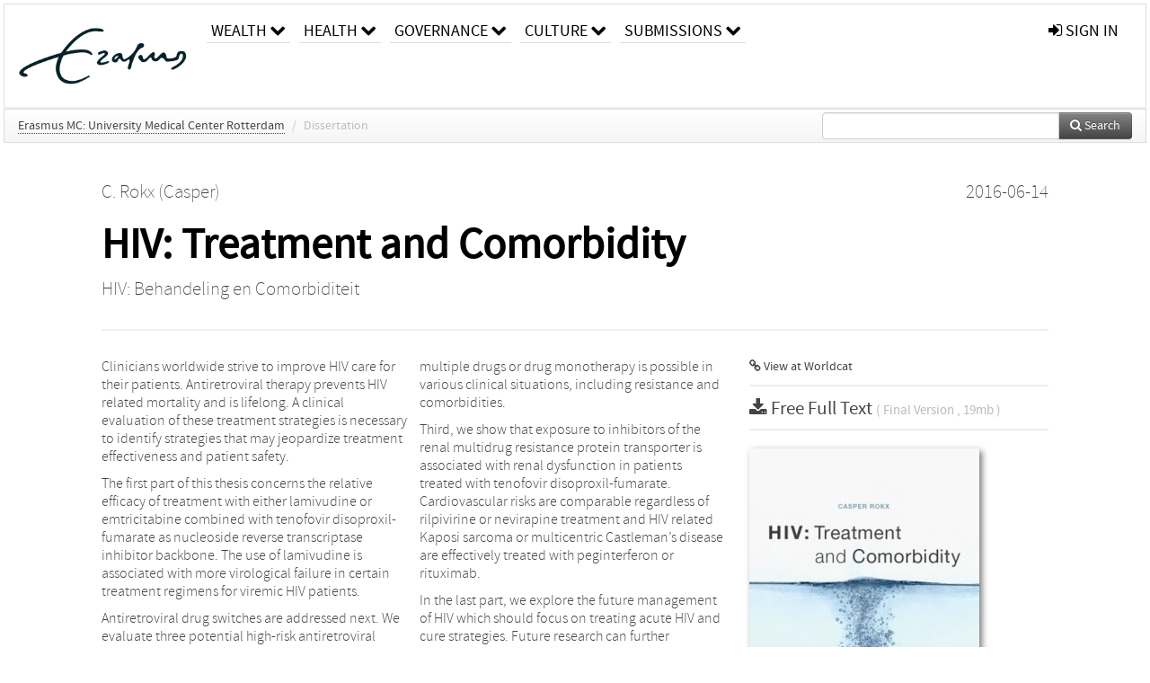

--- FILE ---
content_type: text/html; charset=UTF-8
request_url: https://repub.eur.nl/pub/93094
body_size: 29249
content:
<!DOCTYPE html>
<html lang="en">
    <head>
      <title>
        
  RePub, Erasmus University Repository:
  HIV: Treatment and Comorbidity

      </title>
      <meta http-equiv="X-UA-Compatible" content="IE=edge"/>
      <meta http-equiv="Content-Type" content="text/html; charset=UTF-8"/>
      <meta name="viewport" content="width=device-width, initial-scale=1.0"/>
      <meta name="keywords" content="HIV,antiretroviral therapy,comorbidity,virology,clinical trials"/>
      <meta name="citation_title" content="HIV: Treatment and Comorbidity"/>
      <meta name="citation_author" content="Rokx, Casper"/>
      <meta name="citation_date" content="2016/06/14"/>
      <meta name="citation_publication_date" content="2016/06/14"/>
      <meta name="citation_online_date" content="2016/06/14"/>
      
      
      
      
      
      
      
      
      
      <meta name="citation_abstract" content="Clinicians worldwide strive to improve HIV care for their patients. Antiretroviral therapy prevents HIV related mortality and is lifelong. A clinical evaluation of these treatment strategies is necessary to identify strategies that may jeopardize treatment effectiveness and patient safety.  

The first part of this thesis concerns the relative efficacy of treatment with either lamivudine or emtricitabine combined with tenofovir disoproxil-fumarate as nucleoside reverse transcriptase inhibitor backbone. The use of lamivudine is associated with more virological failure in certain treatment regimens for viremic HIV patients.  

Antiretroviral drug switches are addressed next. We evaluate three potential high-risk antiretroviral switches due to cytochrome P450 interactions, acquired resistance and dolutegravir monotherapy in aviremic HIV patients. The patients’ safety seems ensured by these switch strategies. HIV maintenance therapy with single tablets containing multiple drugs or drug monotherapy is possible in various clinical situations, including resistance and comorbidities.  

Third, we show that exposure to inhibitors of the renal multidrug resistance protein transporter is associated with renal dysfunction in patients treated with tenofovir disoproxil-fumarate. Cardiovascular risks are comparable regardless of rilpivirine or nevirapine treatment and HIV related Kaposi sarcoma or multicentric Castleman’s disease are effectively treated with peginterferon or rituximab.  

In the last part, we explore the future management of HIV which should focus on treating acute HIV and cure strategies. Future research can further elucidate optimal first-line treatment, when switch strategies and maintenance therapies are safe and how to counteract comorbidities until a definite answer to the persistence of HIV is formulated." />
      <meta name="citation_isbn" content="978-94-6169-862-9" />
      
      
      <meta name="citation_pdf_url" content="https://repub.eur.nl/pub/93094/160614_Rokx-Casper.pdf"/>
      <link rel="alternate" type="application/rdf+xml" title="VIVO"
            href="https://repub.eur.nl/pub/93094/rdf"/>

      <link rel="repository"
            href="https://repub.eur.nl/"/>
      <link rel="me"
            href="https://repub.eur.nl/pub/93094/"/>
      <link rel="view"
            href="https://repub.eur.nl/pub/93094"/>
      <link
            rel="shortcut icon"
            type="image/x-icon" href="https://repub.eur.nl/favicon.ico"/>
      
      <link rel="stylesheet" type="text/css" href="/static/css/bundle-1.css"/>
      

      

      <script type="text/javascript" src="/static/js/bundle-1.js"></script>
      
      <!--[if lt IE 9]>
          <script src="/static/js/html5.js"></script>
      <![endif]-->
      <!--[if lt IE 10]>
          <script src="/static/js/jquery.placeholder.js"></script>
          <script type="text/javascript">
          $(document).ready(function(){$('input').placeholder()});
          </script>
      <![endif]-->
      
  

      
    </head>
    <body>
      <div id="wrap">
      <header>
      <div class="navbar" style="margin-bottom:0">
        <div class="navbar-inner">
          <div class="container">
            
            <a class="brand"
               style="padding:10px;width:200px" href="https://repub.eur.nl/">
              <img
                   alt="university website"
                   style="width:100%" src="https://repub.eur.nl/eur_signature.png"/>
            </a>
            <a class="hidden"
               href="https://repub.eur.nl/year">Publications by Year</a>
            <ul class="nav">
              
              <li
                  class="dropdown">
                <a class="dropdown-toggle navlink"
                   data-toggle="dropdown" href="https://repub.eur.nl/#">
                  <span>Wealth</span>
                  <span class="icon-chevron-down" style="line-height:14px"></span>
                </a>
                <ul class="dropdown-menu">
                  <li>
                    <a href="https://repub.eur.nl/org/1">Erasmus Research Institute of Management (ERIM)</a>
                    
                  </li>
                  <li>
                    <a href="https://repub.eur.nl/org/9724">Erasmus School of Economics (ESE)</a>
                    
                  </li>
                  <li>
                    <a href="https://repub.eur.nl/org/9712">Rotterdam School of Management (RSM)</a>
                    
                  </li>
                </ul>
              </li>
              
              
              <li
                  class="dropdown">
                <a class="dropdown-toggle navlink"
                   data-toggle="dropdown" href="https://repub.eur.nl/#">
                  <span>Health</span>
                  <span class="icon-chevron-down" style="line-height:14px"></span>
                </a>
                <ul class="dropdown-menu">
                  <li>
                    <a href="https://repub.eur.nl/org/9755">Erasmus MC: University Medical Center Rotterdam</a>
                    
                  </li>
                  <li>
                    <a href="https://repub.eur.nl/org/9729">Erasmus School of Health Policy &amp; Management (ESHPM)</a>
                    
                  </li>
                </ul>
              </li>
              
              
              <li
                  class="dropdown">
                <a class="dropdown-toggle navlink"
                   data-toggle="dropdown" href="https://repub.eur.nl/#">
                  <span>Governance</span>
                  <span class="icon-chevron-down" style="line-height:14px"></span>
                </a>
                <ul class="dropdown-menu">
                  <li>
                    <a href="https://repub.eur.nl/org/9730">Erasmus School of Law</a>
                    
                  </li>
                  <li>
                    <a href="https://repub.eur.nl/org/9715">Public Administration (FSS)</a>
                    
                  </li>
                  <li>
                    <a href="https://repub.eur.nl/org/9734">Netherlands Institute for Government (NIG)</a>
                    
                  </li>
                  <li>
                    <a href="https://repub.eur.nl/org/9841">Institute for Housing and Urban Development Studies (IHS)</a>
                    
                  </li>
                </ul>
              </li>
              
              
              <li
                  class="dropdown">
                <a class="dropdown-toggle navlink"
                   data-toggle="dropdown" href="https://repub.eur.nl/#">
                  <span>Culture</span>
                  <span class="icon-chevron-down" style="line-height:14px"></span>
                </a>
                <ul class="dropdown-menu">
                  <li>
                    <a href="https://repub.eur.nl/org/9726">Erasmus School of History, Culture and Communication (ESHCC)</a>
                    
                  </li>
                  <li>
                    <a href="https://repub.eur.nl/org/9716">Erasmus School of Social and Behavioural Sciences(ESSB)</a>
                    
                  </li>
                  <li>
                    <a href="https://repub.eur.nl/org/9727">Erasmus School of Philosophy (ESPhil)</a>
                    
                  </li>
                  <li>
                    <a href="https://repub.eur.nl/org/9739">International Institute of Social Studies (ISS)</a>
                    
                  </li>
                </ul>
              </li>
              
              
              <li
                  class="dropdown">
                <a class="dropdown-toggle navlink"
                   data-toggle="dropdown" href="https://repub.eur.nl/#">
                  <span>Submissions</span>
                  <span class="icon-chevron-down" style="line-height:14px"></span>
                </a>
                <ul class="dropdown-menu">
                  <li>
                    <a href="https://repub.eur.nl/submit">Submitting Publications</a>
                    
                  </li>
                </ul>
              </li>
              
              
            </ul>
            <ul class="nav pull-right">
              <li id="fat-menu" class="dropdown">
                
                
                
                
                <a
                   class="dropdown-toggle" href="https://repub.eur.nl/login?next=/pub/93094">
                  <span class="icon-signin"></span> sign in
                </a>
              </li>
            </ul>
          </div>
        </div>
      </div>
      </header>
      <div id="breadcrumb" class="row-fluid">
        <div class="span12">
          
  <ul class="breadcrumb">
    <li>
      <a href="https://repub.eur.nl/org/9755">Erasmus MC: University Medical Center Rotterdam</a>
      <span class="divider">/</span>
    </li>
    
    
    
    
    
    <li class="active">Dissertation</li>
    <li class="pull-right">
      <div
      class="input-append search-box"
      style="margin-top:-5px">
    
    <label for="search-query-box" style="display:none">Search:</label>
    
    <input type="text"
           class="input-large search-input"
           id="search-query-box"
           style="width:250px"
           value=""
           name="query"/>
    <a class="btn btn-primary search-button"
       style="border-bottom:1px solid rgba(0, 0, 0, 0.25)" href="https://repub.eur.nl/search#">
      <span class="icon-search"></span> Search
    </a>
  </div>
    </li>
  </ul>

        </div>
      </div>
      
        <div class="row-fluid">
          <div id="main-left" class="span1">
            
            
          </div>
          <div id="main" class="span10">
            <div id="content">
  <div class="page-header">
    <div class="clearfix">
      <p class="lead author-list pull-left">
        
          <span style="">
    <a href="https://repub.eur.nl/ppl/36734">
      <span>C. Rokx (Casper)</span></a>
  </span>
        
        <br class="clearfix"/>
        
      </p>
      <p class="lead pub_type pull-right">
        <span>2016-06-14</span>
      </p>
    </div>
    
    
      <h1>HIV: Treatment and Comorbidity</h1>
      
    
    <h2 style="display:none">Publication</h2>
    <h3 style="display:none">Publication</h3>
    
    <p class="lead subtitle">HIV: Behandeling en Comorbiditeit</p>
    
    
  </div>
  <div class="row-fluid">
    <div class="span8">
      <!-- abstract text -->
      <div
         class="abstract"><p>Clinicians worldwide strive to improve HIV care for their patients. Antiretroviral therapy prevents HIV related mortality and is lifelong. A clinical evaluation of these treatment strategies is necessary to identify strategies that may jeopardize treatment effectiveness and patient safety.  </p>
<p>The first part of this thesis concerns the relative efficacy of treatment with either lamivudine or emtricitabine combined with tenofovir disoproxil-fumarate as nucleoside reverse transcriptase inhibitor backbone. The use of lamivudine is associated with more virological failure in certain treatment regimens for viremic HIV patients.  </p>
<p>Antiretroviral drug switches are addressed next. We evaluate three potential high-risk antiretroviral switches due to cytochrome P450 interactions, acquired resistance and dolutegravir monotherapy in aviremic HIV patients. The patients’ safety seems ensured by these switch strategies. HIV maintenance therapy with single tablets containing multiple drugs or drug monotherapy is possible in various clinical situations, including resistance and comorbidities.  </p>
<p>Third, we show that exposure to inhibitors of the renal multidrug resistance protein transporter is associated with renal dysfunction in patients treated with tenofovir disoproxil-fumarate. Cardiovascular risks are comparable regardless of rilpivirine or nevirapine treatment and HIV related Kaposi sarcoma or multicentric Castleman’s disease are effectively treated with peginterferon or rituximab.  </p>
<p>In the last part, we explore the future management of HIV which should focus on treating acute HIV and cure strategies. Future research can further elucidate optimal first-line treatment, when switch strategies and maintenance therapies are safe and how to counteract comorbidities until a definite answer to the persistence of HIV is formulated.</p></div>
      
      <!-- video player -->
      
      <div id="publication-metadata">
          <table class="table">
            <thead>
              <tr><th colspan="2" class="publiation-metadata-header">Additional Metadata</th></tr>
            </thead>
            <tbody>
              <tr>
                <td style="min-width:120px">
		  <span class="publication-metadata-key">Keywords</span>
		</td>
                <td>
                  
                        <span
				      class="publication-metadata-value" key="Keywords">HIV</span><span>,</span>
                  
                        <span
				      class="publication-metadata-value" key="Keywords">antiretroviral therapy</span><span>,</span>
                  
                        <span
				      class="publication-metadata-value" key="Keywords">comorbidity</span><span>,</span>
                  
                        <span
				      class="publication-metadata-value" key="Keywords">virology</span><span>,</span>
                  
                        <span
				      class="publication-metadata-value" key="Keywords">clinical trials</span>
                  
                </td>
              </tr>
              <tr>
                <td style="min-width:120px">
		  <span class="publication-metadata-key">Sponsor</span>
		</td>
                <td>
                  
                        <span>Financial support for the reproduction of this thesis was provided by Gilead Sciences, Janssen-Cilag BV, Boehringer-Ingelheim BV and Virology Education.</span>
                  
                </td>
              </tr>
              <tr>
                <td style="min-width:120px">
		  <span class="publication-metadata-key">Promotor</span>
		</td>
                <td>
                  
                        
                          <a href="https://repub.eur.nl/ppl/25564">A. Verbon (Annelies)</a>
                          
                        <span>,</span>
                  
                        
                          <a href="https://repub.eur.nl/ppl/19864">B.J.A. Rijnders (Bart)</a>
                          
                        
                  
                </td>
              </tr>
              <tr>
                <td style="min-width:120px">
		  <span class="publication-metadata-key">Publisher</span>
		</td>
                <td>
                  
                        
                          <a href="https://repub.eur.nl/org/9737">Erasmus University Rotterdam</a>
                          
                        
                  
                </td>
              </tr>
              <tr>
                <td style="min-width:120px">
		  <span class="publication-metadata-key">ISBN</span>
		</td>
                <td>
                  
                        <span
				      class="publication-metadata-value" key="ISBN">978-94-6169-862-9</span>
                  
                </td>
              </tr>
              <tr>
                <td style="min-width:120px">
		  <span class="publication-metadata-key">Persistent URL</span>
		</td>
                <td>
                  
                        <a href="http://hdl.handle.net/1765/93094">hdl.handle.net/1765/93094</a>
                  
                </td>
              </tr>
              <tr>
                <td style="min-width:120px">
		  <span class="publication-metadata-key">Note</span>
		</td>
                <td>
                  
                        <span><p class="inline_md"/>The studies reported in this thesis were performed at the departments of Internal Medicine, Medical Microbiology and Infectious Diseases and Viroscience of the Erasmus MC University Medical Center, Rotterdam, the Netherlands, at the department of Pharmacology of the Radboud University Medical Center, Nijmegen, the Netherlands, at the Stichting HIV Monitoring, Academic Medical Center, Amsterdam, the Netherlands. The research (I13018) on the ATHENA Cohort Study is maintained by the Stichting HIV Monitoring, supported by the Dutch Ministry of Health via the National Institute for Public Health and Environment (RIVM).</p></span>
                  
                </td>
              </tr>
	      <tr>
		<td class="publication-metadata-key">
		  
		  
		    Organisation
		  
		</td>
		<td>
		  <a href="https://repub.eur.nl/org/9755">Erasmus MC: University Medical Center Rotterdam</a>
		</td>
	      </tr>
              <tr>
                <td><span class="publication-metadata-key">Citation</span><br/>
                <div class="btn-group dropup" id="citation-menu">
                  <a class="btn dropdown-toggle btn-small"
                     id="citation-menu-button"
                     data-toggle="dropdown"
                     href="#">
                    APA Style
                    <span class="icon-chevron-up"></span>
                  </a>
                  <ul class="dropdown-menu">
                    <li>
                      <a href="#" class="citation-style-pub" data-citation-style="aaa">
                        AAA Style
                      </a>
                    </li>
                    <li>
                      <a href="#" class="citation-style-pub" data-citation-style="apa">
                        APA Style
                      </a>
                    </li>
                    <li>
                      <a href="#" class="citation-style-pub" data-citation-style="cell">
                        Cell Style
                      </a>
                    </li>
                    <li>
                      <a href="#" class="citation-style-pub" data-citation-style="chicago">
                        Chicago Style
                      </a>
                    </li>
                    <li>
                      <a href="#" class="citation-style-pub" data-citation-style="harvard">
                        Harvard Style
                      </a>
                    </li>
                    <li>
                      <a href="#" class="citation-style-pub" data-citation-style="ieee">
                        IEEE Style
                      </a>
                    </li>
                    <li>
                      <a href="#" class="citation-style-pub" data-citation-style="mla">
                        MLA Style
                      </a>
                    </li>
                    <li>
                      <a href="#" class="citation-style-pub" data-citation-style="nature">
                        Nature Style
                      </a>
                    </li>
                    <li>
                      <a href="#" class="citation-style-pub" data-citation-style="vancouver">
                        Vancouver Style
                      </a>
                    </li>
                    <li>
                      <a href="#" class="citation-style-pub" data-citation-style="american-institute-of-physics">
                        American-Institute-of-Physics Style
                      </a>
                    </li>
                    <li>
                      <a href="#" class="citation-style-pub" data-citation-style="council-of-science-editors">
                        Council-of-Science-Editors Style
                      </a>
                    </li>
                    <li class="divider"/>
                    <li>
                      <a href="#" class="citation-format-pub" data-citation-format="bibtex">
                        BibTex Format
                      </a>
                    </li>
                    <li>
                      <a href="#" class="citation-format-pub" data-citation-format="endnote">
                        Endnote Format
                      </a>
                    </li>
                    <li>
                      <a href="#" class="citation-format-pub" data-citation-format="ris">
                        RIS Format
                      </a>
                    </li>
                    <li>
                      <a href="#" class="citation-format-pub" data-citation-format="csl">
                        CSL Format
                      </a>
                    </li>
                    <li>
                      <a href="#" class="citation-format-pub" data-citation-format="dois only">
                        DOIs only Format
                      </a>
                    </li>
                  </ul>
                </div>
                </td>
                <td id="citation-text">
                  <div class="csl-bib-body"><div class="csl-entry">Rokx, C.  (2016, June 14).  <em>HIV: Treatment and Comorbidity</em>. Retrieved from http://hdl.handle.net/1765/93094</div></div>
                </td>
              </tr>
            </tbody>
          </table>
      </div>
    </div>
    <div class="span4">
      <ul class="publication-identifiers unstyled">
        
        
        
        
        
        
        
        
        <li>
          <a href="http://www.worldcat.org/isbn/9789461698629">
            <span class="icon-link"></span> View at Worldcat
          </a>
        </li>
        
        
      </ul>
      <hr style="margin:5px 0px 5px 0px;"/>
      <div class="publication-downloads">
        <legend>
          <a href="https://repub.eur.nl/pub/93094/160614_Rokx-Casper.pdf">
            <span class="icon-download-alt"></span>
	    <span class="download-link-text">
              Free
              Full Text
	    </span>
            <small class="download-link-info">
              (
              Final Version
              , 19mb
            )
            </small>
          </a>
        </legend>
        <a href="https://repub.eur.nl/pub/93094/160614_Rokx-Casper.pdf">
          <img src="https://repub.eur.nl/pub/93094/cover/thumb_256.jpg" alt="cover" id="primary_asset_cover_img" class="shadow-book"/>
        </a>
        
      </div>
      

      
      <div>
        <br/>
        <table class="table" id="additional_assets_table">
          <thead>
            <tr><th colspan="2">Additional Files</th></tr>
          </thead>
          <tbody>
            <tr>
              <td>
                <span class="icon-picture"></span>
                <a href="https://repub.eur.nl/pub/93094/c.rokx_phd_thesis_cover.tif">
                  <span>c.rokx_phd_thesis_cover.tif</span>
                </a>
                <span class="pull-right">
                  Cover Image
                  
                  , 426kb
                </span>
                
              </td>
            </tr>
            <tr>
              <td>
                <span class="icon-book"></span>
                <a href="https://repub.eur.nl/pub/93094/Stellingen.c.rokx_phd_thesis.pdf">
                  <span>Stellingen.c.rokx_phd_thesis.pdf</span>
                </a>
                <span class="pull-right">
                  
                  
                  , 45kb
                </span>
                
              </td>
            </tr>
          </tbody>
        </table>
      </div>
      
      
      <br/>
    </div>
  </div>
</div>
            
          </div>
          <div id="main-right" class="span1">
            
            
          </div>
        </div>
      
      </div>
      <footer class="footer row-fluid">
        <div class="span10 offset1">
          <div class="row-fluid">
            <div class="span3">
              <a href="http://www.eur.nl">
                <img alt="university website" src="https://repub.eur.nl/eur_signature.png"/>
              </a>
              
              
              <ul class="unstyled">
                
              </ul>
              
            </div>
            <div class="span3">
              <ul class="unstyled">
                
              </ul>
            </div>
            <div class="span3">
              <ul class="unstyled">
                <li>
                  <div>
                    <h4>About</h4>
                    <ul class="unstyled" style="margin-left:0">
                      <li>
                        <div class="lead" style="margin:4px">
                          <a href="https://www.eur.nl/en/research/research-matters">
                            
                            Research Matters
                          </a>
                        </div>
                      </li>
                      <li>
                        <div class="lead" style="margin:4px">
                          <a href="https://www.eur.nl/en/campus/university-library/research-support/open-access">
                            
                            Open Access
                          </a>
                        </div>
                      </li>
                      <li>
                        <div class="lead" style="margin:4px">
                          <a href="https://www.eur.nl/disclaimer/privacy-statement">
                            
                            Privacy Statement
                          </a>
                        </div>
                      </li>
                    </ul>
                  </div>
                  
                </li>
              </ul>
            </div>
          </div>

        </div>
            <div class="span1">
            <a href="http://www.artudis.com"
               class="pull-right"
               style="margin: 170px 20px 10px 10px">
               <img src="/static/img/logo/artudis_small.png" width="100" alt="artudis website"/>
            </a>
            </div>
      </footer>
      <div id="modal-workflow-editor"
           class="modal hide fade">
        <div class="modal-header">
          <button type="button"
                  class="close"
                  data-dismiss="modal"
                  aria-hidden="true">&times;</button>
          <h3 id="modal-workflow-header">Workflow</h3>
        </div>
        <div id="modal-workflow-form"></div>
      </div>
      <div id="modal-iframe"
           style="width:800px"
           class="modal hide fade">
        <div class="modal-header">
          <button type="button"
                  class="close"
                  data-dismiss="modal"
                  aria-hidden="true">&times;</button>
          <h3 id="modal-iframe-header">Workflow</h3>
        </div>
        <div>
          <iframe id="modal-iframe-body" src="" style="width:100%;height:500px" frameborder="0" ></iframe>
        </div>
      </div>
      <div id="add-content-modal"
           class="modal hide fade">
        <div class="modal-header">
          <button type="button"
                  class="close"
                  data-dismiss="modal"
                  aria-hidden="true">&times;</button>
          <h3 id="modal-edit-header">Add Content</h3>
        </div>
        <div class="modal-body">
          <div class="btn-group btn-group-vertical"
               style="width:100%;max-height:600px;overflow:auto">
	    
	    <br/>
	    
              <a
		 class="btn btn-large"
		 style="margin:auto;width:300px" href="https://repub.eur.nl/user/add">User</a>
	    
              <a
		 class="btn btn-large"
		 style="margin:auto;width:300px" href="https://repub.eur.nl/pub/add">Publication</a>
	    
              <a
		 class="btn btn-large"
		 style="margin:auto;width:300px" href="https://repub.eur.nl/ppl/add">Person</a>
	    
              <a
		 class="btn btn-large"
		 style="margin:auto;width:300px" href="https://repub.eur.nl/org/add">Organisation</a>
	    
              <a
		 class="btn btn-large"
		 style="margin:auto;width:300px" href="https://repub.eur.nl/col/add">Collection</a>
	    
	  </div>
        </div>
        <div class="modal-footer">
          <a href="#"
             class="btn btn-primary"
             data-dismiss="modal">Close</a>
        </div>
      </div>
      
      
    </body>
</html>
